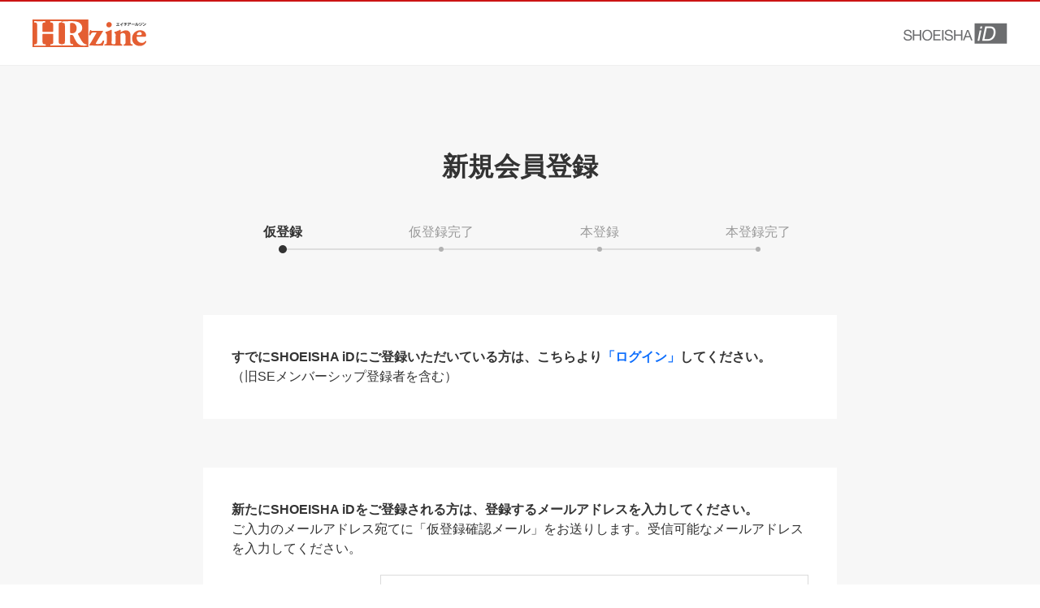

--- FILE ---
content_type: text/html; charset=utf-8
request_url: https://www.google.com/recaptcha/api2/anchor?ar=1&k=6LcZhLEUAAAAAGPvZ2VA118rXchHEHpsHPMxmPn2&co=aHR0cHM6Ly9zaG9laXNoYS5qcDo0NDM.&hl=en&v=N67nZn4AqZkNcbeMu4prBgzg&size=normal&anchor-ms=20000&execute-ms=30000&cb=26zfydrkkf2z
body_size: 49493
content:
<!DOCTYPE HTML><html dir="ltr" lang="en"><head><meta http-equiv="Content-Type" content="text/html; charset=UTF-8">
<meta http-equiv="X-UA-Compatible" content="IE=edge">
<title>reCAPTCHA</title>
<style type="text/css">
/* cyrillic-ext */
@font-face {
  font-family: 'Roboto';
  font-style: normal;
  font-weight: 400;
  font-stretch: 100%;
  src: url(//fonts.gstatic.com/s/roboto/v48/KFO7CnqEu92Fr1ME7kSn66aGLdTylUAMa3GUBHMdazTgWw.woff2) format('woff2');
  unicode-range: U+0460-052F, U+1C80-1C8A, U+20B4, U+2DE0-2DFF, U+A640-A69F, U+FE2E-FE2F;
}
/* cyrillic */
@font-face {
  font-family: 'Roboto';
  font-style: normal;
  font-weight: 400;
  font-stretch: 100%;
  src: url(//fonts.gstatic.com/s/roboto/v48/KFO7CnqEu92Fr1ME7kSn66aGLdTylUAMa3iUBHMdazTgWw.woff2) format('woff2');
  unicode-range: U+0301, U+0400-045F, U+0490-0491, U+04B0-04B1, U+2116;
}
/* greek-ext */
@font-face {
  font-family: 'Roboto';
  font-style: normal;
  font-weight: 400;
  font-stretch: 100%;
  src: url(//fonts.gstatic.com/s/roboto/v48/KFO7CnqEu92Fr1ME7kSn66aGLdTylUAMa3CUBHMdazTgWw.woff2) format('woff2');
  unicode-range: U+1F00-1FFF;
}
/* greek */
@font-face {
  font-family: 'Roboto';
  font-style: normal;
  font-weight: 400;
  font-stretch: 100%;
  src: url(//fonts.gstatic.com/s/roboto/v48/KFO7CnqEu92Fr1ME7kSn66aGLdTylUAMa3-UBHMdazTgWw.woff2) format('woff2');
  unicode-range: U+0370-0377, U+037A-037F, U+0384-038A, U+038C, U+038E-03A1, U+03A3-03FF;
}
/* math */
@font-face {
  font-family: 'Roboto';
  font-style: normal;
  font-weight: 400;
  font-stretch: 100%;
  src: url(//fonts.gstatic.com/s/roboto/v48/KFO7CnqEu92Fr1ME7kSn66aGLdTylUAMawCUBHMdazTgWw.woff2) format('woff2');
  unicode-range: U+0302-0303, U+0305, U+0307-0308, U+0310, U+0312, U+0315, U+031A, U+0326-0327, U+032C, U+032F-0330, U+0332-0333, U+0338, U+033A, U+0346, U+034D, U+0391-03A1, U+03A3-03A9, U+03B1-03C9, U+03D1, U+03D5-03D6, U+03F0-03F1, U+03F4-03F5, U+2016-2017, U+2034-2038, U+203C, U+2040, U+2043, U+2047, U+2050, U+2057, U+205F, U+2070-2071, U+2074-208E, U+2090-209C, U+20D0-20DC, U+20E1, U+20E5-20EF, U+2100-2112, U+2114-2115, U+2117-2121, U+2123-214F, U+2190, U+2192, U+2194-21AE, U+21B0-21E5, U+21F1-21F2, U+21F4-2211, U+2213-2214, U+2216-22FF, U+2308-230B, U+2310, U+2319, U+231C-2321, U+2336-237A, U+237C, U+2395, U+239B-23B7, U+23D0, U+23DC-23E1, U+2474-2475, U+25AF, U+25B3, U+25B7, U+25BD, U+25C1, U+25CA, U+25CC, U+25FB, U+266D-266F, U+27C0-27FF, U+2900-2AFF, U+2B0E-2B11, U+2B30-2B4C, U+2BFE, U+3030, U+FF5B, U+FF5D, U+1D400-1D7FF, U+1EE00-1EEFF;
}
/* symbols */
@font-face {
  font-family: 'Roboto';
  font-style: normal;
  font-weight: 400;
  font-stretch: 100%;
  src: url(//fonts.gstatic.com/s/roboto/v48/KFO7CnqEu92Fr1ME7kSn66aGLdTylUAMaxKUBHMdazTgWw.woff2) format('woff2');
  unicode-range: U+0001-000C, U+000E-001F, U+007F-009F, U+20DD-20E0, U+20E2-20E4, U+2150-218F, U+2190, U+2192, U+2194-2199, U+21AF, U+21E6-21F0, U+21F3, U+2218-2219, U+2299, U+22C4-22C6, U+2300-243F, U+2440-244A, U+2460-24FF, U+25A0-27BF, U+2800-28FF, U+2921-2922, U+2981, U+29BF, U+29EB, U+2B00-2BFF, U+4DC0-4DFF, U+FFF9-FFFB, U+10140-1018E, U+10190-1019C, U+101A0, U+101D0-101FD, U+102E0-102FB, U+10E60-10E7E, U+1D2C0-1D2D3, U+1D2E0-1D37F, U+1F000-1F0FF, U+1F100-1F1AD, U+1F1E6-1F1FF, U+1F30D-1F30F, U+1F315, U+1F31C, U+1F31E, U+1F320-1F32C, U+1F336, U+1F378, U+1F37D, U+1F382, U+1F393-1F39F, U+1F3A7-1F3A8, U+1F3AC-1F3AF, U+1F3C2, U+1F3C4-1F3C6, U+1F3CA-1F3CE, U+1F3D4-1F3E0, U+1F3ED, U+1F3F1-1F3F3, U+1F3F5-1F3F7, U+1F408, U+1F415, U+1F41F, U+1F426, U+1F43F, U+1F441-1F442, U+1F444, U+1F446-1F449, U+1F44C-1F44E, U+1F453, U+1F46A, U+1F47D, U+1F4A3, U+1F4B0, U+1F4B3, U+1F4B9, U+1F4BB, U+1F4BF, U+1F4C8-1F4CB, U+1F4D6, U+1F4DA, U+1F4DF, U+1F4E3-1F4E6, U+1F4EA-1F4ED, U+1F4F7, U+1F4F9-1F4FB, U+1F4FD-1F4FE, U+1F503, U+1F507-1F50B, U+1F50D, U+1F512-1F513, U+1F53E-1F54A, U+1F54F-1F5FA, U+1F610, U+1F650-1F67F, U+1F687, U+1F68D, U+1F691, U+1F694, U+1F698, U+1F6AD, U+1F6B2, U+1F6B9-1F6BA, U+1F6BC, U+1F6C6-1F6CF, U+1F6D3-1F6D7, U+1F6E0-1F6EA, U+1F6F0-1F6F3, U+1F6F7-1F6FC, U+1F700-1F7FF, U+1F800-1F80B, U+1F810-1F847, U+1F850-1F859, U+1F860-1F887, U+1F890-1F8AD, U+1F8B0-1F8BB, U+1F8C0-1F8C1, U+1F900-1F90B, U+1F93B, U+1F946, U+1F984, U+1F996, U+1F9E9, U+1FA00-1FA6F, U+1FA70-1FA7C, U+1FA80-1FA89, U+1FA8F-1FAC6, U+1FACE-1FADC, U+1FADF-1FAE9, U+1FAF0-1FAF8, U+1FB00-1FBFF;
}
/* vietnamese */
@font-face {
  font-family: 'Roboto';
  font-style: normal;
  font-weight: 400;
  font-stretch: 100%;
  src: url(//fonts.gstatic.com/s/roboto/v48/KFO7CnqEu92Fr1ME7kSn66aGLdTylUAMa3OUBHMdazTgWw.woff2) format('woff2');
  unicode-range: U+0102-0103, U+0110-0111, U+0128-0129, U+0168-0169, U+01A0-01A1, U+01AF-01B0, U+0300-0301, U+0303-0304, U+0308-0309, U+0323, U+0329, U+1EA0-1EF9, U+20AB;
}
/* latin-ext */
@font-face {
  font-family: 'Roboto';
  font-style: normal;
  font-weight: 400;
  font-stretch: 100%;
  src: url(//fonts.gstatic.com/s/roboto/v48/KFO7CnqEu92Fr1ME7kSn66aGLdTylUAMa3KUBHMdazTgWw.woff2) format('woff2');
  unicode-range: U+0100-02BA, U+02BD-02C5, U+02C7-02CC, U+02CE-02D7, U+02DD-02FF, U+0304, U+0308, U+0329, U+1D00-1DBF, U+1E00-1E9F, U+1EF2-1EFF, U+2020, U+20A0-20AB, U+20AD-20C0, U+2113, U+2C60-2C7F, U+A720-A7FF;
}
/* latin */
@font-face {
  font-family: 'Roboto';
  font-style: normal;
  font-weight: 400;
  font-stretch: 100%;
  src: url(//fonts.gstatic.com/s/roboto/v48/KFO7CnqEu92Fr1ME7kSn66aGLdTylUAMa3yUBHMdazQ.woff2) format('woff2');
  unicode-range: U+0000-00FF, U+0131, U+0152-0153, U+02BB-02BC, U+02C6, U+02DA, U+02DC, U+0304, U+0308, U+0329, U+2000-206F, U+20AC, U+2122, U+2191, U+2193, U+2212, U+2215, U+FEFF, U+FFFD;
}
/* cyrillic-ext */
@font-face {
  font-family: 'Roboto';
  font-style: normal;
  font-weight: 500;
  font-stretch: 100%;
  src: url(//fonts.gstatic.com/s/roboto/v48/KFO7CnqEu92Fr1ME7kSn66aGLdTylUAMa3GUBHMdazTgWw.woff2) format('woff2');
  unicode-range: U+0460-052F, U+1C80-1C8A, U+20B4, U+2DE0-2DFF, U+A640-A69F, U+FE2E-FE2F;
}
/* cyrillic */
@font-face {
  font-family: 'Roboto';
  font-style: normal;
  font-weight: 500;
  font-stretch: 100%;
  src: url(//fonts.gstatic.com/s/roboto/v48/KFO7CnqEu92Fr1ME7kSn66aGLdTylUAMa3iUBHMdazTgWw.woff2) format('woff2');
  unicode-range: U+0301, U+0400-045F, U+0490-0491, U+04B0-04B1, U+2116;
}
/* greek-ext */
@font-face {
  font-family: 'Roboto';
  font-style: normal;
  font-weight: 500;
  font-stretch: 100%;
  src: url(//fonts.gstatic.com/s/roboto/v48/KFO7CnqEu92Fr1ME7kSn66aGLdTylUAMa3CUBHMdazTgWw.woff2) format('woff2');
  unicode-range: U+1F00-1FFF;
}
/* greek */
@font-face {
  font-family: 'Roboto';
  font-style: normal;
  font-weight: 500;
  font-stretch: 100%;
  src: url(//fonts.gstatic.com/s/roboto/v48/KFO7CnqEu92Fr1ME7kSn66aGLdTylUAMa3-UBHMdazTgWw.woff2) format('woff2');
  unicode-range: U+0370-0377, U+037A-037F, U+0384-038A, U+038C, U+038E-03A1, U+03A3-03FF;
}
/* math */
@font-face {
  font-family: 'Roboto';
  font-style: normal;
  font-weight: 500;
  font-stretch: 100%;
  src: url(//fonts.gstatic.com/s/roboto/v48/KFO7CnqEu92Fr1ME7kSn66aGLdTylUAMawCUBHMdazTgWw.woff2) format('woff2');
  unicode-range: U+0302-0303, U+0305, U+0307-0308, U+0310, U+0312, U+0315, U+031A, U+0326-0327, U+032C, U+032F-0330, U+0332-0333, U+0338, U+033A, U+0346, U+034D, U+0391-03A1, U+03A3-03A9, U+03B1-03C9, U+03D1, U+03D5-03D6, U+03F0-03F1, U+03F4-03F5, U+2016-2017, U+2034-2038, U+203C, U+2040, U+2043, U+2047, U+2050, U+2057, U+205F, U+2070-2071, U+2074-208E, U+2090-209C, U+20D0-20DC, U+20E1, U+20E5-20EF, U+2100-2112, U+2114-2115, U+2117-2121, U+2123-214F, U+2190, U+2192, U+2194-21AE, U+21B0-21E5, U+21F1-21F2, U+21F4-2211, U+2213-2214, U+2216-22FF, U+2308-230B, U+2310, U+2319, U+231C-2321, U+2336-237A, U+237C, U+2395, U+239B-23B7, U+23D0, U+23DC-23E1, U+2474-2475, U+25AF, U+25B3, U+25B7, U+25BD, U+25C1, U+25CA, U+25CC, U+25FB, U+266D-266F, U+27C0-27FF, U+2900-2AFF, U+2B0E-2B11, U+2B30-2B4C, U+2BFE, U+3030, U+FF5B, U+FF5D, U+1D400-1D7FF, U+1EE00-1EEFF;
}
/* symbols */
@font-face {
  font-family: 'Roboto';
  font-style: normal;
  font-weight: 500;
  font-stretch: 100%;
  src: url(//fonts.gstatic.com/s/roboto/v48/KFO7CnqEu92Fr1ME7kSn66aGLdTylUAMaxKUBHMdazTgWw.woff2) format('woff2');
  unicode-range: U+0001-000C, U+000E-001F, U+007F-009F, U+20DD-20E0, U+20E2-20E4, U+2150-218F, U+2190, U+2192, U+2194-2199, U+21AF, U+21E6-21F0, U+21F3, U+2218-2219, U+2299, U+22C4-22C6, U+2300-243F, U+2440-244A, U+2460-24FF, U+25A0-27BF, U+2800-28FF, U+2921-2922, U+2981, U+29BF, U+29EB, U+2B00-2BFF, U+4DC0-4DFF, U+FFF9-FFFB, U+10140-1018E, U+10190-1019C, U+101A0, U+101D0-101FD, U+102E0-102FB, U+10E60-10E7E, U+1D2C0-1D2D3, U+1D2E0-1D37F, U+1F000-1F0FF, U+1F100-1F1AD, U+1F1E6-1F1FF, U+1F30D-1F30F, U+1F315, U+1F31C, U+1F31E, U+1F320-1F32C, U+1F336, U+1F378, U+1F37D, U+1F382, U+1F393-1F39F, U+1F3A7-1F3A8, U+1F3AC-1F3AF, U+1F3C2, U+1F3C4-1F3C6, U+1F3CA-1F3CE, U+1F3D4-1F3E0, U+1F3ED, U+1F3F1-1F3F3, U+1F3F5-1F3F7, U+1F408, U+1F415, U+1F41F, U+1F426, U+1F43F, U+1F441-1F442, U+1F444, U+1F446-1F449, U+1F44C-1F44E, U+1F453, U+1F46A, U+1F47D, U+1F4A3, U+1F4B0, U+1F4B3, U+1F4B9, U+1F4BB, U+1F4BF, U+1F4C8-1F4CB, U+1F4D6, U+1F4DA, U+1F4DF, U+1F4E3-1F4E6, U+1F4EA-1F4ED, U+1F4F7, U+1F4F9-1F4FB, U+1F4FD-1F4FE, U+1F503, U+1F507-1F50B, U+1F50D, U+1F512-1F513, U+1F53E-1F54A, U+1F54F-1F5FA, U+1F610, U+1F650-1F67F, U+1F687, U+1F68D, U+1F691, U+1F694, U+1F698, U+1F6AD, U+1F6B2, U+1F6B9-1F6BA, U+1F6BC, U+1F6C6-1F6CF, U+1F6D3-1F6D7, U+1F6E0-1F6EA, U+1F6F0-1F6F3, U+1F6F7-1F6FC, U+1F700-1F7FF, U+1F800-1F80B, U+1F810-1F847, U+1F850-1F859, U+1F860-1F887, U+1F890-1F8AD, U+1F8B0-1F8BB, U+1F8C0-1F8C1, U+1F900-1F90B, U+1F93B, U+1F946, U+1F984, U+1F996, U+1F9E9, U+1FA00-1FA6F, U+1FA70-1FA7C, U+1FA80-1FA89, U+1FA8F-1FAC6, U+1FACE-1FADC, U+1FADF-1FAE9, U+1FAF0-1FAF8, U+1FB00-1FBFF;
}
/* vietnamese */
@font-face {
  font-family: 'Roboto';
  font-style: normal;
  font-weight: 500;
  font-stretch: 100%;
  src: url(//fonts.gstatic.com/s/roboto/v48/KFO7CnqEu92Fr1ME7kSn66aGLdTylUAMa3OUBHMdazTgWw.woff2) format('woff2');
  unicode-range: U+0102-0103, U+0110-0111, U+0128-0129, U+0168-0169, U+01A0-01A1, U+01AF-01B0, U+0300-0301, U+0303-0304, U+0308-0309, U+0323, U+0329, U+1EA0-1EF9, U+20AB;
}
/* latin-ext */
@font-face {
  font-family: 'Roboto';
  font-style: normal;
  font-weight: 500;
  font-stretch: 100%;
  src: url(//fonts.gstatic.com/s/roboto/v48/KFO7CnqEu92Fr1ME7kSn66aGLdTylUAMa3KUBHMdazTgWw.woff2) format('woff2');
  unicode-range: U+0100-02BA, U+02BD-02C5, U+02C7-02CC, U+02CE-02D7, U+02DD-02FF, U+0304, U+0308, U+0329, U+1D00-1DBF, U+1E00-1E9F, U+1EF2-1EFF, U+2020, U+20A0-20AB, U+20AD-20C0, U+2113, U+2C60-2C7F, U+A720-A7FF;
}
/* latin */
@font-face {
  font-family: 'Roboto';
  font-style: normal;
  font-weight: 500;
  font-stretch: 100%;
  src: url(//fonts.gstatic.com/s/roboto/v48/KFO7CnqEu92Fr1ME7kSn66aGLdTylUAMa3yUBHMdazQ.woff2) format('woff2');
  unicode-range: U+0000-00FF, U+0131, U+0152-0153, U+02BB-02BC, U+02C6, U+02DA, U+02DC, U+0304, U+0308, U+0329, U+2000-206F, U+20AC, U+2122, U+2191, U+2193, U+2212, U+2215, U+FEFF, U+FFFD;
}
/* cyrillic-ext */
@font-face {
  font-family: 'Roboto';
  font-style: normal;
  font-weight: 900;
  font-stretch: 100%;
  src: url(//fonts.gstatic.com/s/roboto/v48/KFO7CnqEu92Fr1ME7kSn66aGLdTylUAMa3GUBHMdazTgWw.woff2) format('woff2');
  unicode-range: U+0460-052F, U+1C80-1C8A, U+20B4, U+2DE0-2DFF, U+A640-A69F, U+FE2E-FE2F;
}
/* cyrillic */
@font-face {
  font-family: 'Roboto';
  font-style: normal;
  font-weight: 900;
  font-stretch: 100%;
  src: url(//fonts.gstatic.com/s/roboto/v48/KFO7CnqEu92Fr1ME7kSn66aGLdTylUAMa3iUBHMdazTgWw.woff2) format('woff2');
  unicode-range: U+0301, U+0400-045F, U+0490-0491, U+04B0-04B1, U+2116;
}
/* greek-ext */
@font-face {
  font-family: 'Roboto';
  font-style: normal;
  font-weight: 900;
  font-stretch: 100%;
  src: url(//fonts.gstatic.com/s/roboto/v48/KFO7CnqEu92Fr1ME7kSn66aGLdTylUAMa3CUBHMdazTgWw.woff2) format('woff2');
  unicode-range: U+1F00-1FFF;
}
/* greek */
@font-face {
  font-family: 'Roboto';
  font-style: normal;
  font-weight: 900;
  font-stretch: 100%;
  src: url(//fonts.gstatic.com/s/roboto/v48/KFO7CnqEu92Fr1ME7kSn66aGLdTylUAMa3-UBHMdazTgWw.woff2) format('woff2');
  unicode-range: U+0370-0377, U+037A-037F, U+0384-038A, U+038C, U+038E-03A1, U+03A3-03FF;
}
/* math */
@font-face {
  font-family: 'Roboto';
  font-style: normal;
  font-weight: 900;
  font-stretch: 100%;
  src: url(//fonts.gstatic.com/s/roboto/v48/KFO7CnqEu92Fr1ME7kSn66aGLdTylUAMawCUBHMdazTgWw.woff2) format('woff2');
  unicode-range: U+0302-0303, U+0305, U+0307-0308, U+0310, U+0312, U+0315, U+031A, U+0326-0327, U+032C, U+032F-0330, U+0332-0333, U+0338, U+033A, U+0346, U+034D, U+0391-03A1, U+03A3-03A9, U+03B1-03C9, U+03D1, U+03D5-03D6, U+03F0-03F1, U+03F4-03F5, U+2016-2017, U+2034-2038, U+203C, U+2040, U+2043, U+2047, U+2050, U+2057, U+205F, U+2070-2071, U+2074-208E, U+2090-209C, U+20D0-20DC, U+20E1, U+20E5-20EF, U+2100-2112, U+2114-2115, U+2117-2121, U+2123-214F, U+2190, U+2192, U+2194-21AE, U+21B0-21E5, U+21F1-21F2, U+21F4-2211, U+2213-2214, U+2216-22FF, U+2308-230B, U+2310, U+2319, U+231C-2321, U+2336-237A, U+237C, U+2395, U+239B-23B7, U+23D0, U+23DC-23E1, U+2474-2475, U+25AF, U+25B3, U+25B7, U+25BD, U+25C1, U+25CA, U+25CC, U+25FB, U+266D-266F, U+27C0-27FF, U+2900-2AFF, U+2B0E-2B11, U+2B30-2B4C, U+2BFE, U+3030, U+FF5B, U+FF5D, U+1D400-1D7FF, U+1EE00-1EEFF;
}
/* symbols */
@font-face {
  font-family: 'Roboto';
  font-style: normal;
  font-weight: 900;
  font-stretch: 100%;
  src: url(//fonts.gstatic.com/s/roboto/v48/KFO7CnqEu92Fr1ME7kSn66aGLdTylUAMaxKUBHMdazTgWw.woff2) format('woff2');
  unicode-range: U+0001-000C, U+000E-001F, U+007F-009F, U+20DD-20E0, U+20E2-20E4, U+2150-218F, U+2190, U+2192, U+2194-2199, U+21AF, U+21E6-21F0, U+21F3, U+2218-2219, U+2299, U+22C4-22C6, U+2300-243F, U+2440-244A, U+2460-24FF, U+25A0-27BF, U+2800-28FF, U+2921-2922, U+2981, U+29BF, U+29EB, U+2B00-2BFF, U+4DC0-4DFF, U+FFF9-FFFB, U+10140-1018E, U+10190-1019C, U+101A0, U+101D0-101FD, U+102E0-102FB, U+10E60-10E7E, U+1D2C0-1D2D3, U+1D2E0-1D37F, U+1F000-1F0FF, U+1F100-1F1AD, U+1F1E6-1F1FF, U+1F30D-1F30F, U+1F315, U+1F31C, U+1F31E, U+1F320-1F32C, U+1F336, U+1F378, U+1F37D, U+1F382, U+1F393-1F39F, U+1F3A7-1F3A8, U+1F3AC-1F3AF, U+1F3C2, U+1F3C4-1F3C6, U+1F3CA-1F3CE, U+1F3D4-1F3E0, U+1F3ED, U+1F3F1-1F3F3, U+1F3F5-1F3F7, U+1F408, U+1F415, U+1F41F, U+1F426, U+1F43F, U+1F441-1F442, U+1F444, U+1F446-1F449, U+1F44C-1F44E, U+1F453, U+1F46A, U+1F47D, U+1F4A3, U+1F4B0, U+1F4B3, U+1F4B9, U+1F4BB, U+1F4BF, U+1F4C8-1F4CB, U+1F4D6, U+1F4DA, U+1F4DF, U+1F4E3-1F4E6, U+1F4EA-1F4ED, U+1F4F7, U+1F4F9-1F4FB, U+1F4FD-1F4FE, U+1F503, U+1F507-1F50B, U+1F50D, U+1F512-1F513, U+1F53E-1F54A, U+1F54F-1F5FA, U+1F610, U+1F650-1F67F, U+1F687, U+1F68D, U+1F691, U+1F694, U+1F698, U+1F6AD, U+1F6B2, U+1F6B9-1F6BA, U+1F6BC, U+1F6C6-1F6CF, U+1F6D3-1F6D7, U+1F6E0-1F6EA, U+1F6F0-1F6F3, U+1F6F7-1F6FC, U+1F700-1F7FF, U+1F800-1F80B, U+1F810-1F847, U+1F850-1F859, U+1F860-1F887, U+1F890-1F8AD, U+1F8B0-1F8BB, U+1F8C0-1F8C1, U+1F900-1F90B, U+1F93B, U+1F946, U+1F984, U+1F996, U+1F9E9, U+1FA00-1FA6F, U+1FA70-1FA7C, U+1FA80-1FA89, U+1FA8F-1FAC6, U+1FACE-1FADC, U+1FADF-1FAE9, U+1FAF0-1FAF8, U+1FB00-1FBFF;
}
/* vietnamese */
@font-face {
  font-family: 'Roboto';
  font-style: normal;
  font-weight: 900;
  font-stretch: 100%;
  src: url(//fonts.gstatic.com/s/roboto/v48/KFO7CnqEu92Fr1ME7kSn66aGLdTylUAMa3OUBHMdazTgWw.woff2) format('woff2');
  unicode-range: U+0102-0103, U+0110-0111, U+0128-0129, U+0168-0169, U+01A0-01A1, U+01AF-01B0, U+0300-0301, U+0303-0304, U+0308-0309, U+0323, U+0329, U+1EA0-1EF9, U+20AB;
}
/* latin-ext */
@font-face {
  font-family: 'Roboto';
  font-style: normal;
  font-weight: 900;
  font-stretch: 100%;
  src: url(//fonts.gstatic.com/s/roboto/v48/KFO7CnqEu92Fr1ME7kSn66aGLdTylUAMa3KUBHMdazTgWw.woff2) format('woff2');
  unicode-range: U+0100-02BA, U+02BD-02C5, U+02C7-02CC, U+02CE-02D7, U+02DD-02FF, U+0304, U+0308, U+0329, U+1D00-1DBF, U+1E00-1E9F, U+1EF2-1EFF, U+2020, U+20A0-20AB, U+20AD-20C0, U+2113, U+2C60-2C7F, U+A720-A7FF;
}
/* latin */
@font-face {
  font-family: 'Roboto';
  font-style: normal;
  font-weight: 900;
  font-stretch: 100%;
  src: url(//fonts.gstatic.com/s/roboto/v48/KFO7CnqEu92Fr1ME7kSn66aGLdTylUAMa3yUBHMdazQ.woff2) format('woff2');
  unicode-range: U+0000-00FF, U+0131, U+0152-0153, U+02BB-02BC, U+02C6, U+02DA, U+02DC, U+0304, U+0308, U+0329, U+2000-206F, U+20AC, U+2122, U+2191, U+2193, U+2212, U+2215, U+FEFF, U+FFFD;
}

</style>
<link rel="stylesheet" type="text/css" href="https://www.gstatic.com/recaptcha/releases/N67nZn4AqZkNcbeMu4prBgzg/styles__ltr.css">
<script nonce="_kxHKoBJlNUC2ANvQbi2cw" type="text/javascript">window['__recaptcha_api'] = 'https://www.google.com/recaptcha/api2/';</script>
<script type="text/javascript" src="https://www.gstatic.com/recaptcha/releases/N67nZn4AqZkNcbeMu4prBgzg/recaptcha__en.js" nonce="_kxHKoBJlNUC2ANvQbi2cw">
      
    </script></head>
<body><div id="rc-anchor-alert" class="rc-anchor-alert"></div>
<input type="hidden" id="recaptcha-token" value="[base64]">
<script type="text/javascript" nonce="_kxHKoBJlNUC2ANvQbi2cw">
      recaptcha.anchor.Main.init("[\x22ainput\x22,[\x22bgdata\x22,\x22\x22,\[base64]/[base64]/[base64]/[base64]/[base64]/[base64]/KGcoTywyNTMsTy5PKSxVRyhPLEMpKTpnKE8sMjUzLEMpLE8pKSxsKSksTykpfSxieT1mdW5jdGlvbihDLE8sdSxsKXtmb3IobD0odT1SKEMpLDApO08+MDtPLS0pbD1sPDw4fFooQyk7ZyhDLHUsbCl9LFVHPWZ1bmN0aW9uKEMsTyl7Qy5pLmxlbmd0aD4xMDQ/[base64]/[base64]/[base64]/[base64]/[base64]/[base64]/[base64]\\u003d\x22,\[base64]\\u003d\x22,\[base64]/[base64]/CtABtMzTCv8OJwovDjcOfwoBqaMO6IELCr3fDsU5NwopldcOsXhxGw6gIwpHDpMOiwohsTVEyw5EMXXDDoMKgRz81Zkltc0h9Rw9NwqF6wq/ChhY9w4Mmw58UwpM6w6Yfw6YQwr86w6TDrhTClRFyw6rDinJbExArTGQzwpRZL0ctf3fCjMOsw7HDkWjDt1jDkD7ChHkoB1hxZcOEwqHDriBMacOCw6NVwprDmsODw7hkwq5cFcOqR8KqKwvCr8KGw5d8A8KUw5BAwqbCnibDlsOePxjChn42bS/CsMO6bMKEw60Pw5bDg8ONw5HCl8KVN8OZwpByw4rCpDnCmMOKwpPDmMK5wrxzwqx5d21BwosrNsOmNsOFwrs9w6nClcOKw6wEASvCj8Onw6HCtA7DicKdB8Obw4/Dp8Ouw4TDosK5w67DjhILO0kcK8OvYRXDjjDCnmEaQlA1eMOCw5XDm8KDY8K+w5UhE8KVIMKJwqAjwrUlfMKBw4s0wp7CrGQ8QXM4wq/CrXzDhsK6JXjCrMKuwqE5wq7CqR/DjToVw5IHDsKvwqQvwrACMGHCrsKVw60nwonDiDnCilRIBlHDlsOMNwoSwpc6wqFIRSTDjirDtMKJw64Hw6fDn0wew5E2wox5KGfCj8KnwrQYwokzwrBKw59zw5J+wrspVh81worCnR3DucKOwqLDvkcGHcK2w5rDoMK6L1o0EyzChsK/[base64]/DsRhqL37CnW/[base64]/CMOtH8OQw5Qaw6PDpX7DrTIlw7TCscOxw6MycsOmEw8YCMOiPgTCuxTDuMOwUCQoJ8KLbTgDwqkVR0HDo3oOHFvCk8OpwoQlZWzCk2TCn0rDpww8w4Fxw7LDssK5wqrCt8KCw5bDuWzCr8KZDE/CosO/GsO9wr8TI8K8XsOsw6cHw4QeAgrDoRvDjH4JTcKdKXjCvgjDjF8/X1ddw6IFw6Zkwr0Zw4PDuGfDiMKyw4w1UMK1KHnCjiEnwobDqMO4QEVTQsOUIcOqenDDqsKJHgduw5c5O8OTScKGEkpNHMOLw6nDinJfwrsXwpTCikDCuBHCkxY4TljCnsOhwozCg8K+bmvCsMOXQFM1WXILw73Cs8KEXcO+HQLCuMO2IyVHRyomw6cOLMKzwp/CnMObwpZmW8O4DmxLwrXCry0Ef8Kpw7TDnUwAY21Sw5vDvMKDG8Ozw5rDpBF7IsOFXA3CtkXCn18Ow6gMM8OqR8Oqw4XCojrDpnE6FsO7wohMYMO1w5jDlMOPw79Ndz5QwqTCrsKVUyx+FQ/CtShcXcOWXcOfP2NywrnDthPDj8O7a8OzQ8OkZ8O1EsOJGcOMwr1ZwopmIxrCkQoXLjrDoSXDvFIywo83FAtjQCBaNA/CtsKyasOMHMKUw53DujnCnCfDrcOfwrbDhmhBw7/[base64]/[base64]/w6JRwqTDqcOaw5sbWMKGwqjDvT4VSMK8KMODLz8Vw7B6ezHCn8KabcKRw7E/MMKSfEPDkxPCm8OnwojDgsOiw6Ikf8Oze8Kfw5fDh8K5w717w4bCuBbCt8O8w7wHZB5lMT4Jwq3Cq8KnZ8OqXMKoNxzCmjnDrMKmw54WwokgA8OvSTNJw6fDjsKNQncAUSzCkMORMFzDnAptVcOnAMKhZws/wqrDj8OPwrnDiBwuecKjw6/CrsKQw6sMw6lmw4dUwqXDkcOoZMOjfsOFw7kWwqYQU8KyNUYGw5HCqRcDw7zDrxQswrLCmkzCogohw6DDscKiwppPEXDDosOAwr9aEsOGWsKkw64INsOedmI/aW/DicKqWcOCGMO1NRF7X8OmLMK4eksiEAvDqcOmw7RFQMObYgsSNE5rw77CocOLV3nDtQXDngPDvHTCkMKBwoptLcOxw4/ClRPDgMOpb1rCoEo4bVZGR8KqdsOjYzrDpwkCw7sbKRfDpMK0wojCgsOhJzIXw5jDv299TDbCv8KfwrHCrMOdwprDu8KJwrvDscOfwoB2Q03CqMOTF2U+AcO6w7Ndw5PDgcOHwqHDlVDDvMO/[base64]/DkcKrw5fCjMOIFMO2wozDlMK3wq1JYMKqWGpowonCtcOmwq7CglMEGjUHM8KwY07CksKVBg/DtcKtwr7DtMKhwpvCtMOfV8KtwqTDusOnMsKGQsKvwpxSNVfCpnhvQcKOw5vDoMK2d8OFc8O6w44iLF3CvDDDshRBBitfbzhdP0Aswokkw5Uywo3CssKhIcKBw57Dkk5MOik+VsKXcQLDrMKuw7PCpsK7fH/ClsOQF2PDssKqK1jDnyZGwqrCr3U+wrzDkxplODHDr8OlalIhaDBgwrfDqkYKJAk+woNhOsOCwrclf8K0w5Umw517WMKawqvCpn4TwoDCt1vCusOlLzrDsMO9JcO4HsKtw5vDgsKgEjtXw7bDvxpWJsKlwr4VSB/DkBwjw65XeUBww7vCpUkLwq/Dp8Oid8KswqzCpBrDpF4Nw7LDjC5cYzYZNUTDkBpTEMOcWCvCisOkwpV0bywowpEjwqdEGETDt8KvQlwXEVUfw5bCscKtN3fDs0PDsjg4UsOUfsKLwrUIwrvCosOlw5HCtMObw6USQsKRwpFiacKYw4XCkx/CqMKLwoDDgXZEwrzCq3bCmxLCmcOqYS/DgWhgw4vDmxAew4vCo8Oww6bDk2rCvcOSw6cDw4fCgVjCi8KDATsHw4rDiDTDg8KoXsKNYMK3FhHCtg9eTsKJUsONOBHDuMOmw4xoIlLDo0IkZcK/w6rDmMK3EcOlNcOIasKzwq/Cg3DDvg/Dm8KIK8Khwq4owrXDpzxeVF/Dpx3CnlFSVFZlwo/DvAHCksOeFGTCmMOhcMOGYcO9UTjDlMKswrbCqsKzAWTCmj/DsW4WwpzCpcKmw7TCocKVw7hZaADCjMKcwrdCOcOVw4TCkQ3DvMK7wrfDjkxDdMOWwpNgVcKmwojCgEN3DErCp0Y4w5nDusK8w7o6cm7Cug5Ew7nCkTclDF/DtElKT8OKwoV1DcKcQy1vwpHClsKPw7nDjsOqw6PCu2rDu8Okwp7CqWTDp8ORw63CuMK7w49CEibCm8KIw5XDpsKafw0MWnXDs8O9wokBU8K6IsO2w5AQJMKGw4VEw4XClcOxw5PCnMK+wrXCoiDDrz/Ct03DosOnUsKOdcOyX8ObwqzDsMOjBVDCrmVJwrM3wpwCwqnCpMKXwrtEwqXCr3AQc3siwrYdw6fDmj7ClWBWwpDCuCdSJV/DkG1ewovCmivDl8OFeGF8McOQw4PCg8K/w7QmCsKkw6vDj2nCrCTDqgIyw7hyS3Eqw5hLwpgFw4JwJcK+cxzDgsOeQxTDnWzCsR/DocK5SxUFw7nCm8OtUTrDg8KZe8KQwr80IsOyw4sMbV1TWCsCwqPCtcOJUMK9w7TDscO+f8Obw4IQNcOVKH3CpGvDsDPDn8K1wrzCnyIiwqd/[base64]/[base64]/[base64]/CmznCiw8tw6h4d8OKSHUswoUIZjzDn8Knw6Fbwo8UOHDDp3ppwpMxwpPDqVLDpMOsw7p/NALDgyHCuMKEKMKqw6UmwrgnZMOdwqTDlQ3CuTrDicKLf8OEWSnDngEHfcOXHy5DwpnCmsK7CyzDq8KrwodZfy3Ds8Krw73DhsO4wpkMEk3CmlfCusK2MBVVD8O7P8Ohw5PCtMKQCFdnwqEGw5DCisOveMKuQMKBwqwmWifDhWZFNsOqwpJxw43Dm8KwRMKewoLCsX5/QTnDicKfw4jDqibCn8O0OMO2D8OxHi7DksO/w53DtMOSw4bCs8KFcQ7CsihEwql3T8KnB8OMcinCuHEoZRQmwqLCt3JdTDw8I8OzOcK7wrcZwr1sYsKfEzDDnxnDscKdQRHCgTtPIsKuwpXCg3fDi8Khw4tHWj/[base64]/A2zCtmvDgMO/[base64]/[base64]/fHbCmMKDwrbCp1rCksO/w6jDvSFBHsOiw7nDkgvCi2HChMKrUlbDqQfDjMOmQXfCuHs6RcKUwqTCmw8WVEnDsMK6w7IrDU4Iw5nDqT/DpkVzAHVYw4HCpSklWUx+MQvCpW9Tw5vDukHCkSjDvsKlwobDg1YKwq9PasOIw47DpcK+wovDsW0ww5wCw7/Dh8K4H0oJwqzDgcO6wo/[base64]/YsKYeljDvcKWQUdLw7p7V3fClcKOw77DqsKPw7QGX8O7Nj0awrpTwqR6woXDv0g+G8OGw77DgsOXw7jCo8KdwrHDgSIsw7/[base64]/DphV/[base64]/w6bDvMKUwoDDgsOTwr/DpcKFwofCkFLDsDTCtsKYw55oIMO2wp8rNyXDkSMrAznDhsOqacKSdsOpw73DrDBDWsK2LWrDtMKXXMO4w7NIwoJgw7ZyP8KYwp1gd8OAYA1iwptow5HDghfDvlgGD37Di2TDtABCw6gNwpfCjngawq7DhsKmwqR/[base64]/[base64]/DnlvCnEk/TTDDlQoORxEDw58Hw7k5TQ/Dj8Ozw7rDlsOiFVVQw51dHMKEw5wTwr9wd8K7w77CqlY0wodvwpjDujRLw5NxwpXDiTDDjknCmsOdw6jDmsK3c8Owwo/DsV8iw7McwqV/wrVvOMOaw4ZgIE9uI1bDlHvCmcKfw6HCiDLDvcKUXATDuMKmw7jCqsOlw5rCosKzw7E8wo46wo9MRxBcw5w5wrQXwqHDtwHCpGJqCylxw57DuAhywqzDjsOOw5TDnSEFL8Klw6kGw6vCvsOeWcOHZCbCrWfCo1DClmIwwodbw6HCqTpvPMOaTcO/LcK+w5lWOUN/MAHDlsO8aWQJwq3CgF3CpDvDisOIZ8ODw7gywqJhwqskw5LCoXzChTxvZRsXdXjCnh7DoRTDpiVEG8OTwqRfw6DDj3rCpcKpwrXDscKWckjDpsKpwqY8wozCpcOnwqkHV8KaW8OQwo7CgsOowohJw4UdYsKbwqTCg8OALMK+w7M0NcK/wo9BRDjDqALDqsOIb8KqZ8OQwq/[base64]/GwEXRBDDmMK9w6zCkHLCiMKCw6Auw4QBwpA7LsOUwrp8w4AdwrjDn39EPMKkw6sAwoh4wrfCtX8CHFDCjsOYRgUuw5TCn8O2woTCpXDDscOCDWMANkYvwr8Swr3DpQjCl0hiwq5kSHHChsKUYsOpfcO5wprDgsK/wrvCthLDsVsRw7rDpMKXwoRZeMKFG0bCtcKmZ1/DuBNDw7dTwpwNBhXCm2R9w73Cg8KVwq8zw6QJwqXCsmZeRsKawoU5woVaw7QDeDDCgW7Dnw97w5PClsKHw5/CokQswpFdNBjDrk/DhcKXXMOEwpPDmgHCtsOkwpUewrcPwogxXnvCiG4HcMO9wqAEbm/DtsKrwotmwq4fE8K0RMK4PQ1twrdPw7hEw4Qiw71nw6VlwofDi8KKLcOIX8Olwo1iZ8KeWcK9wpZGwqbCnMOWw6nDkH/[base64]/Clk/DucKPw6fDugPCiUbCjsKLw4XDjcOFYcORBMOBwqVoEMOOwqsyw4LCl8KjSMOjwo7DoWlRwofCsg8vwpsowpbCojVww5HDtcOOw6AGHsKdWcOEdRrCgTVTZkAqFcO3YMKdw5s+LwvDqRzCkWnDm8O1wrvDiyYowp/DuFnCuALCkcKRNMOlf8KcwovDo8O/[base64]/MMO3w5rDrz3Cg3/Dj15kwrwywrbDpWcgYRBnDMO1WgJFw47Cp3XCisKAw5l8wqjCg8Kkw6/CjMKzw7omwovChGBcw4vCrcKjw67DusOaw6vDrB4rwottw6zDoMOUwpPDv23CucOyw5JOPwwdOFjDiFVNXk7DlEbCs1dcMcK/w7DDt0bCuQJmBMKewoNUSsKgQVvCmMK+w7hWFcObeRbDsMKjw7rDscKNwo7DjDzCmmgwciMRwqPDu8OIHMK8R25/M8Oiw6lww4XCqMOawqbDs8K6wqnDqsKIEHXCqnQmw65lw7TDmcKcYDnCrQ18wqsPw6rDisOAwpDCrUEgwoXCpRcnwqxWL0LDksKPw4nCkMOYLH1WWURuwq3DhsOEaFLDmzNLw6rCuUxpwrDDusO/[base64]/wpwewp4rw6YDJcOUw7PCt8OZNcOwQ29gw7rCoMK3w7PDlFjDii7Dl8KFU8O0D3QIw6LCr8KUwpQMCXEmwqDDpQ7CscO2acO8wrxkG0/DsRrChz9LwoB6XxlHwrQOwr3Dg8OfQGzCjXDDvsOyShjDnwTDp8Opw64lwp/Do8K3G2bDk2MPHBzCtcO5wpXDqcO5wp19csK5Y8OMwr87JRgLIsKVwpxyw7x1D1ISPBgvLMOQw78QUzUsZSvCrsOYfcK5wqvDi0PDv8KaVTvCqTXCs3JcLMOew68Rw7/CvsKYwp5/w79Rw61sLU0XFkhVGmzCtsKhSMKRVy0gCcOHwq0gYcOewodhb8KjADoXwrJIE8KawpLCpcOrcSx6wpM6w5vCgg/DtsKTw4x8GjnCucKzw47CmixwLsKYwq/DkhLDkMKDw5YGw5B4Em3Ci8Ohw7rDlHjCpsK/VMOmEQcqwrfCqyI8aSUGwqhdw5HCksO0w5nDoMO9w6zCsEbClcK3w5Yaw4Emw6lHMMKTw7XChGzCuiPCkDAHLcK/[base64]/CoRh/KsKLw7zChsKlGk/DiMK4wpotwrrChcO9PMOUwrvCicKXwqLCisO1w7LCjcO/WcOuw7nDgFRGNxLCvsOiw7nCscO1MXxmKMKfIh9Iwpl+wrnCicOOwo/DsE7Cj19Qw5JXB8OJesOQVsOYwpQ6w7PDl1kcw590w67Dp8K5w4syw6x/[base64]/DrsKhRcOhX8KDaFHCmg5JL0U/w7taw7EFL2l9MncFwrjCssOtccKTw7rDjsO+LcKZwp7Ckm9ccMKNw6dWwqtzdi7CjXzCjMK/wofCjcKvwpXDlXh6w73Dl01dw6c5e0VmccKnacKBNcOpwpjDusKawr/Cj8KrJGoxw61rIsODwojCjVkXacONW8OSUcOawoXCjsOmw53DtWYSZ8KaNsK5YHkWw6PCg8OJLcKATMKzfHc2wrbCqCAFDSQRwobCuzzDp8O/w47DunzCksKSJHzCisOyEcO5woHCjU9Fb8KwK8OTWsO7DcODw5rCglHCtMKoU3xKwpQpB8OSN1UCGcK3LsOTw5LDi8KAw4/CtsOCAcKwXTJvwrvClcKrw6Y/wrjDtWjCqMOBwoPCtwrDiDbDog91w53DqxZ/w5XDsk/DqzdVw7TDsTbCmsO+bXPCu8O5wpFTfcKZOkAFQcODw5Rawo7DnMKVwp/DkjQZV8Knw7TDu8KNw78mw6UXB8Ktd0fCvF/DnsKHw4zCgsKUwrZzwoLDjEnCvh/CuMKow71fZGwbV33DlS3CtQPChMO6wpnDg8OAXcOmVMOtw4oPEcONw5NDw5d9w4Nlw6N+eMO2wp/DlGLCuMKhYjQqKcKVw5HDihRQwpkzb8KmNMOSVRbCt3tKIW3CtW5gw5ccSsKwCcOTw5vDtm/CvifDusK8f8OIwq/Co3nCnlLCrxDCnjVKPcK5wq7CnTcvwq5CwqbCrQVHK1ofNiNQwqjDkznDtcOZezbCn8OKRV1WwrItw6lawoR5wr/DjkwIw5rDpiDCgcO9BnrCqARMwo/Cog4NAV/CvGYmaMOUTFjCmFcSw7vDqcKnwqY7NgXDlQVINsO/OMKswozCnA7Ct1jDhsOoQMKww7jCmsO/w71GGw/[base64]/QMK9Bx0Sw649AsKbUcKSQTxqYMK+w4HCq0nCmXFYw6QScMKNw7DCnMOEw5gSG8K2w7XCqwHDjG4TAFpCw7IkFWvDscO+w50VDShAW1sZwrVNw7ccKsKtHDNrwpkcw6BweR/[base64]/Cs0vDomrDv8OJw4oQd8KUISTDujTDosOqX8OVD2XDtX/DvV7DsR7DncODGTk2wpNfw4/CvsO6wrHDiz7Cr8OFw4jDkMOnVyTDpifDvcODfcKjV8OjBcKjQMKHwrHDlcOPw49bemLCsDrCusOyT8KJw7vCm8OwGwsvbMK/[base64]/[base64]/w4JBwrvDr8ObS8KPYMOUIEgfwqDDusKbw6bClMOtwpRsw6PCvsKkEh0ZacOFHcOIQHotwo3DsMOPBsORYRoQw6PChUvCnWQBBcKmWGoRwoLChMOYwrzDvwAow4ILwqTCr2LCrS3DssOHwqrCn14ecsOhw7/CtTjCnAYGw6J0wqbDtMO/Hw1Vw6w/wrXDisOmw5dvC07DlcKeCcOnDcOOUD86EDoIM8OSw684Cw7CksKtf8KZesKQwrnCg8Oww65zbMK3E8K8YGdURsO6V8KGJMO/[base64]/w60mbAjCmcKaw6fCgTXCqMKPB8OCwos0OMOHP03Dp8KEwp7DmFLDn2JOw4d9D1EaNVQ7w4FHwo/DqFAJBsK9w4cnLcK0wqvDlcOXwrLDi19Gwq57w4U2w51UUBLDnyM9IcKMwrbCm1HDgxY+FnPCjsOqSsOkw5vCnn3ChHNkw7o/wpnCjjnDlgvCsMOYMMOaw4luZFnDjsOOSMKFMcOVT8OCD8KoK8KTw4vCk3VOw5dNXkMKwo5xwqBBLB8aWcORB8Owwo/ChcKqFwnCghhUIzXDlCrDqU/[base64]/wq5WAXvCvcOAw7bDgcKPPx7ChWXDvmbCncK7wqYWQXXDucOqw5BbwpnDo3g6IsKBw5QaMzPDk2BmwpfCjMOdJ8KmFMKYw74zZsOCw5vDgcOUw5JpQMKRw6PCmyh+RsKLwpjCuk/CvMKsVXhpW8O7ccOiw79fKsKHwqgGc14cw58Dwoknw4HCoELDmMKIMC0DwoUbwq9Qwq03w5x2FcKBSsKmTMO/wo4Rw5Q+wq7CpGBvw5Nqw7bCqQPCmTYZZw5uw5xvO8KIwr3CmsOJwprDpMO+w4kHwoBww6Ivw5Y1w67ChlzCgMK2N8Kvek0+KMKowq5ZacOeADxJSsO8ZyTCoTICw7xjYMO9d1TCrzPDtcKyEMOgw7zDlnPDtDPCgC55NMO6w4/CjVp7RV3CmsKPJcKlw6RxwrpUw5fCp8KjP1cYC1pUNsKpWcOdIMKyScOyDh5hCR1twoYdYMKHYsKLMsOlwqbDn8O0w5MBwonCmioSw6g1w7vCk8KgQMKrN08awqTDogdGVV9HRiYIw4RMSMOrw5LDlRvDpVfCpm83MsOZA8K1w6fDjsKVARXDg8K+Q3/Ch8O/P8OLAgIUIcO2wqDDo8Kww77CjlzDrsKTNcKnw6rCtMKZZsKBI8KEw4B8N10+w6DCmw7CpcOkT2LDiFXDsUItw4bDth1MPcKfwrDCjT/[base64]/Uj5PITvDgjNawrDDv8Kow5pMan3DqBAjw5ovZMOvwobCnEIfw6tTBcONwoocwp0SVGdlw5gQfD8cUAPCoMOuwoNrw4XCgAd9FsKkOsOFwp96WS7CkDsMw4l1GsO2wrZuG17DrcO+wp47bnsIwrLCunQRCnApw6N7XMKJcsOXElp3QcOsBRzDgH/[base64]/CrsOawqHCgMOPTT7Dq8KpwrzCkilZw5pUwoDDljnDlWXDlsOww47Du1ANejFhw4pkfRnDgivDhTVzJFZgJsK0cMKFwpbCvH8ICBDCmMKaw5XDhTXCpsKWw77ClgZuw5hYPsOqLgYUTsOYbMOww4PCgBPCtHw4MS/Cs8OJGEN3aUF+w6HDpcOBHMOsw4Ubw6ctG3Y9VMObQsKDwrbDvsKYO8K2wr8Pwo3DnCbDvsKrw43DsV8Tw4Uww4rDkcKfEUQMH8OkAMKuYsOcwpdww7IsLXjDkXQjcMOxwoIwwpbDswDCjzfDmifClsOUwo/CkMOeZzw0aMOVw5fDrsOnw5fCiMOqKjzCrVbDg8OUZ8KNw4J3wpLCnMOAwptRw65UJCAJw6jCmsO1A8OSwp5BwoDDiF/CqwTCuMO4w4PDiMOyXMKkwpoawrfCmcO+wqMqwrnDmyzDrjzDmnAKwoTCgHPCvhZRTsKxYsO7w5xrw7/[base64]/DhAlFw7rCgFpEwp/CkgzCkT4UwrkDwovDnsO4wpHDiAYgcMO+bsKVdCt+XSDDpU7CisKtwrjDlzlxw5/CksOtXsKZFcKZBsKEwo3CjD3Dj8OYwphxw4dqwpfCtTzChT4wScOkw5LCl8KzwqYdTMOmwqDCksOKORLDrxvDkB/Dn1UsS0nDgcKZwpV+ClvDrF5dNUcBwq1qw7LCqRErVMOtw7laccK/fxs2w74sNcOJw60awqhJMH0cbcOzwqRxdUDDrMK3CcKVw74QJMOBwoECWnDDjnvCsyHDsU7Dv0dZw6AFWsONwr8Yw74oL2/CjsORTcKww4DDjUXDvAl+wrXDiGzDoXfDoMK/wrXCtjweIHXDjcO+w6Aiw5FjUcK+C0jDocKaw67DjTU0LE/CgcOOw7Z7P1zCj8OAw7p4w7bCv8KNZlwnGMKfw5t0w6/[base64]/wrbDhsKyw5zDucOew4BPKA3Dhn4hwrQGasOowrJpCsOgZmYLwr8/wpIpwqHDm1/DqjPDqGbCoHVHVS1zFcKQIBbCmcK6w7l0JsO4X8Ouwp7CqjnDh8KcSMOZw6U/wqBgNSkIw6BxwosOZ8Ouf8OrUEJmwoDDssOmwoHClMOMFMOxw7XDiMOUXcKRGEHDkCnDvj/Cj0HDnMOFwqzDpsO7w4jCoyJvGwwkfMKww4bDtQhIwqViYC7DnB7CpMOlwpfCg0HCiGTCuMOVw7fDmMKpw7nDswkcDsOOeMK+MibDtjrCv1HDhMOJGzLCkVEUwodLw6HDv8KUVUIDw7g+w6rDhVPDok3CpyPCosO1dTjCgVdvAnUhw6Z0w7/Dn8K0dgBwwp0hQ3d5OAhAQiPDmsKGwqHDh33DqkVRBRFBw7TDjGXDrVzCtMK6A3vDk8KqYTvChcKULGxfDixwF3VsI2nDvi9PwoBAwqEQC8OjQ8K/[base64]/Dh8KLw4XDnMKqwohuw5LChsOyUhAOwo7CjzvCjMKwwrwFK8KAworCrcKDBSXCtMKddVDDnCAZwr3CuzsIw7ATw4kKw45/[base64]/w5bCrsOvwr5ww4HCgcK8woLDmcKrGsOpw6otT3xNUsO6V3XCvWjCnxzClMK2XUx1w7hyw7YJw4DChCRYwrXCscKlwqd+KcOgwrHDoTUTwoFeZlrCkWovw5ZRCDF/[base64]/CvcOVTcOSCljDtj8Pw5/Crl7DlEYGw7FaQA4xbjJswoV7ZBErw7bDoQIPGsKDcMOkVh1BHADDicKNwr5Bwr3DiWA4wo/CiTJ5NMOFVcKgRnvCmlTDh8KZMcKEwrXDo8O3RcKMTsKzEzkCw7I2wpbCkzxpVcO7wrcVwobCmcOPNATDkMKXwqxVdyfCvwdtwoDDp3/DqMKqKsO/[base64]/[base64]/DisO8VsOhC8K5w4DDo8K+KApVwrfCrAFqw4taAsKgVsOqwq/Ct3nCl8OGacK8wqNqUwbDocOgw6V9w6c2w4vCsMO1EMKaQCp5QsKOw7XCmMOxwrdYVsOJw6fCicKHS0RLRcKow7g8wpx/[base64]/w43DtBNxw57ClTklTEQOD3nDk8KBKgt7VsKCYiwiwrRQCQ4YRk9dDmQ0w4/[base64]/DmljDiGdQwq3Dojoywo/CqDwFd8Oxwr1fw4LDrcOOw4PCisKiDcOswo3Dv0oBw4N4w7Z9JsKjDsKbw5oRf8OKwpgbw5AbTMOcwox8RSLDmMORwp0Ow5kkTsKaEsOXw7DCusOaRQ9bczzDsyDCgDXClsKTUMOhwp3CtcO/R1FaF0zCoTo1VBpEYsODw4wuwqtkeH09ZcOXwpEaBMKhwq9fHcOGw5oKwqrCiz3Cg1lYFcKxw5HCtsKAw6/[base64]/Cj8ObDsKSYcKkwrDCvizCiMKSbcKJI2B2w6XCs8OCwo0XRMKQwoTCmQjCjcKYH8KYw5l1w5PCi8OcwrnCuxISw5Y/w6/Dt8O4GcKrw7zCucKma8OeMz91w41vwqlzwrnDvivCqcO/CTM3w6bDmsKEciENwpHCs8OHw5xgwrfDnsOZwobDs2x+aXjCrxVKwpHDusOmORLCrcOeVsO3FsKlwrzDpUp5wpXCnE0xIGnDqMOCTEpKQQBbwo1/w51JCsKJbcOmdT8fEATDrsKTcxQqwq8qw6V3GsOiXkBuwqbDrThWw4TChn4ewpPCsMKMTi9RDHE6JF4AwobDlsK7wrB6wpnDv3PDq8K5EcKIMUjDscKEfcKtwp/[base64]/f3bDpsKZwobDkXMEH8KwFsKSw7U+w5ZMBsKWDmTDrQYqVcOUw7xPwpU4YnNhwp4RZ1jCrzHCh8Ktw5hKGcKhX2/DnsOGw5fClxTCscOAw7jCpsO6RcOnflLCpsK9w6TCoDQFQEPDmjPDpCXDssOlRldmAsKRY8Owayw6PhkSw5h9fDfDlGJSPV1AfMKMUT3DisOGwr3DqHcRCsO0FHnCvwrCg8OtL2VMw4E1NHHDqiQzw7DDtxXDjMKXBjrCpMOaw6Y/HsOpA8OZY2/DkjslwqzDvzPCv8KUw6LDlsO8En1Dw4d7w7o9G8KCFMOzwovCuDh+w77DqRFyw5/[base64]/Mm1LcsOBJcKCwpbCjRzCiQEMDX1nwrjCnEvDumrDtUltQT1xw6/[base64]/[base64]/CmsOTIsKNZ8KhKVPDinXCoMOvw4zCicK8NSHCmsOvUsKZwqPDthjDqMKGEcK+DGkuZAgGVMKFw6/CjA7DusO+EMOWw7rCrCLDkcOswrczwrgDw5kfZ8K/DjzCs8Krw4TCj8OAw4YHw7c9ESTCqWJGZcOJw6nCqn3Dg8OHbMOzZ8KWw7VFw6DDkQnDrn1wdcKCEMOoGE9/PMKzIcO5wpsCasOSR2fDvcKTw5TDo8OOamHCv1AOQcOdBljDlcO+w4YDw7VGIDIcGMKlJMKpw77CiMOPw7HCmMO0w7rCpUHDgcOtw5ZNGCPCsk/[base64]/DtyBGesOEw4g9wrHDpMKeP8O/YMKXw4/DlMOGfnVrw7/DhcK5w4N0w6nCpnzChcOWw6pFwpJfwo/[base64]/PGx9w55SZcKOdVzDsXTDpQF5d2rDpcOAwq5kaFvCmUjCijXDgsO4CcOVbMOtwp5SFcKaIcKjw58kwrzDoCNSwowNMMO0wofDo8O3ZcOtW8OCOU/[base64]/CogMlNsKDO2LCgMOUw7MyCcK+w65+I8K9HMK+w5jDoMK7wrLCjsKuw4BwSMKqwq4aBQ47wrzCiMOCPg99UlBhwotdw6dcc8KZJ8Onw7d4fsK/wrUVwqVewqrCpD8fw6dlwp4TL3tIwo7CgGwWesOOw79Sw6ESw7tLYsOXw73DssKUw7M5UsO6K0XDqCjDrsOfwpzDjWjCpkfDqcK0w6vCpwnCviDDjgPDlcKLwp/CjMOuAsKLwqUuM8O4e8K1G8OgeMKaw6s+w58yw4HDoMKlwphrNcKvw73DsTxIQ8KOw6BCwqsEw54hw5BlU8KrLsORGMOvCRknTjktfgbDnhrDhMKLJsOtwq9MQQMXBsKAwpXDkDHDg1hxDsKAw5DDgMOuw7LDicOYLMK5w6zCsC/CgMOMw7XDhXgnecOcwpJGw4Ulwp1NwoA0wqRkw55pP2A+A8OKZMOBw7YTT8O6wpTDmMKYwrbDscK9QMKMAjTDusKAewdeMsOeVifDqMKrQMOrHBhcNsOUG10kwqLCoRcHTsKvw5gIw77DmMKtwr7Cv8Ksw6PCkx3CoXXCqsKvOQZEWiN9w4DDilXDkWLDtA/DtcKMwoUcwowgwpMNXEN4SjLCjgAlwokEw6l4w7nDoXbCgSbDu8OvCnNRwqPDn8O8w57DnR3Ck8K5CcO4w5Vhw6AJZhhaRsKaw5TCgcO9wp7CjcKBOMO5Sk7CkTZnw6PCkcO4N8O1wppow5kFYcOrw4BUfVTChsKowrEQRcK3Kx7CnMKMCDoRKGA/QTvDp3NhbU3DkcKfG252YsOYZMKnw77ConXDgsOPw68Cw6DCsDrCmMKCG0bCnMOGRcK3D1bDhmbChXJgwqU3w7FbwpPCnWnDkcK/a2XCusOyBRPDojHDi1wcw43DpCcEwoEzw4HDgl9swrp6dsKNJsOIwpjDjBcpw5HCpMOpR8OWwp5fw74Vw4XCiioXIX3CqGjClsKPwr/Cl3rDiGQ0LSB4HMKUwoNHwq/Dg8KPwozDkVfCiQkrw5EzYcKnwrfDr8Kfw53DqjU+woQdGcK4wrbDgcOKeGInwp0iNsOfY8K1w6kVXD3Dmx9Jw7XCmcKdYnsWaTbCuMK4MMO8wozDuMKoP8Kiw6crFMOqey/Cq1nDqsKOScOTw5/CnsKgwq9uTgkXw6VMUQzDlsO7w49ODw/DqDbCnMK4wrlOeC4pw6PDpiR7wqtjLxXDmMKWw53ChkcVw4ZCwp7CozHCqQ14wqLDqDHDncK7w5kaUMK2wobDinzCln7DicKlwpsPUkVAw7IDwq8IRMOlH8OfwovCqh3DkGLCn8KCUwluc8Kkwq3CpMOkwrbCu8KuJTkFRhrDgwzDr8K/c0AMfsK0csO+w5LDnMOXM8KbwrQGY8KLwoBWFcORw7HDggZ7w4jDkcKfTcOcw4kywohhw5zCmsOJesK+wqtZw5/[base64]/[base64]/ccKewrfCocK+w6bCpcOFMRc/MMKNA8KBfRscUEDCqx17wp0XCHXDncK7J8OPVsKDwqAVwrDCuTYBw5/Cj8K1W8OlKxvDi8KpwqZwdDvCj8OoY1dmwowmLcOFw7Rmw6rDmBzDlhXDmSnDmMOsYcKwwr/CtnvDlsKtwozClFJBNsOFPsKvw5fCgk3DncO0OsOHwoDCpMOmB2VMwrrCslXDikrDmGBreMORVW0uZMKWw4bDuMO5fxrDu1/[base64]/DrjQ/w6HDvCctw47DiXQzwoUAwrvCqlnDuzsHBcKxw6lMJMKyXcOiDsK1w6sJw7zCrTzCmcOrKhsyCyPDrH/CiyM3wpklScKwEUR6N8O0wrDCt3lTwrxUw6TChSsSwqfCrjctIULCvsOxw58fWcOQw5DCp8OPwrdWCHDDqWEVOHEAJ8KhBEVjcErCgcOQTgRWbghJw4HDvMOqwobCqMO+fX0VBcK/wpEnwr1Gw5nDvcKaFS7CqgFQVcOsTh7CssObOTbDmcKOK8Kzwr0Pwq/DiDDCgWLCkUHDkVrCmU/CocKXEj9Rw4tww6kuNMK0U8OcETlcYQzCuT/ClD/Dv3fDpnPDi8KqwppKwpTCo8K9CVHDpyjCjcKvIjDCpkfDt8Kzwqs8FsKAQUw3w4bCrDnDlg7DhsO0WcO5w7bDmj4BHmbCljTDp0XCjiwuTBHCnMOOwqMWw5LDr8OufkzDoB1+aWzDosKPw4HDsUTDh8KGLBnDlsKRX1hTwpJ/w7HDv8KOMhzCosO0aichXcOgEVzDm1/DhsOUH2/CkDAxS8K7wrjCg8KmXsOOw4XCuCRCwqFiwplsEynCqsOcKcKnwp8OIgxCPi4gDMKnCDplbTzCuxd3HVZdw5rCvQnCpsKcw43DgMOow4sBLh/[base64]/w4HDn0zCvMOANWHClcKsw55JwqrCjgrCvcOxLcOgw5MdJXU9wrLCmhFoah/DlhooTAYWw4wPwrbDusKCw7pXCjEkahV/wq7CnlnCrndpEMKvH3fDpcKzY1fDrDvDtMOAckB5dcOYw53DpF49w5DCtsOSesOkw6HCrMOEw59sw6XCq8KKZC3DuGZ5wqvDgsOvw5MYYyTDh8OYZcK/[base64]/CmsKgwrDDtCx0SsKLwoJxPC19c1zDrWUBSsOmw6lYw4FYeArCtz/CuWwRw4pTw4XDlcKQwqfDucOGeX5Owp8bdMK8Wkw3JS3Ck0JvfglPwrgsZANhe0ByTWhGCBMyw606KQXCo8OHVMOqw6TDqA7DgMKnBMK9RSxIw5TDl8OEShdRw6MoZcKCwrXDnR7DtsKWeSzChcKQw6LDhsKkw58YwrDChcOadUQCw4PCmUDChQXChE0LVBw/[base64]/P8OvfBtEcnMZLAvCm8O7TMOZG8Oyw6EFbcOvG8OXa8KcD8KjwqHCvhHDq0RtSiDCo8KaATjDjMOPw77CoMOIATPCn8OnLzdidwzDq0hUw7XCqsKEWMOJesODw6DDqF/CvWJbw6vDhcK7PRLDiF4mVzbDjVtJLDxOBVjCpXUWwrwwwp4bX1pQwolsGMOvJsKsd8KJwpTCp8Kww7zChmTDi21Nw60Kw6E+EwrChl7Ci2EuNsOOw4srRF/[base64]\\u003d\x22],null,[\x22conf\x22,null,\x226LcZhLEUAAAAAGPvZ2VA118rXchHEHpsHPMxmPn2\x22,0,null,null,null,0,[21,125,63,73,95,87,41,43,42,83,102,105,109,121],[7059694,597],0,null,null,null,null,0,null,0,1,700,1,null,0,\[base64]/76lBhn6iwkZoQoZnOKMAhmv8xEZ\x22,0,0,null,null,1,null,0,1,null,null,null,0],\x22https://shoeisha.jp:443\x22,null,[1,1,1],null,null,null,0,3600,[\x22https://www.google.com/intl/en/policies/privacy/\x22,\x22https://www.google.com/intl/en/policies/terms/\x22],\x22X64STvvfO//oGGIEeAX0DOy1QTCQ/hv5JIrrr7dnPdg\\u003d\x22,0,0,null,1,1769378958441,0,0,[126],null,[179,160],\x22RC-ZMQDI8YBu1BxCA\x22,null,null,null,null,null,\x220dAFcWeA75jLi7RxNGyja_pPX7-ukfZLhFboa2XeO3sS0utPn9mzNLDVERy4FosHMESn_yxKfJtmX0JFDRM1W1900TIF39GqRC3Q\x22,1769461758345]");
    </script></body></html>

--- FILE ---
content_type: text/javascript;charset=utf-8
request_url: https://id.cxense.com/public/user/id?json=%7B%22identities%22%3A%5B%7B%22type%22%3A%22ckp%22%2C%22id%22%3A%22mku8ela917ex5nal%22%7D%2C%7B%22type%22%3A%22lst%22%2C%22id%22%3A%221wmrrugdorw8fe7f58kf92rlc%22%7D%2C%7B%22type%22%3A%22cst%22%2C%22id%22%3A%221wmrrugdorw8fe7f58kf92rlc%22%7D%5D%7D&callback=cXJsonpCB1
body_size: 206
content:
/**/
cXJsonpCB1({"httpStatus":200,"response":{"userId":"cx:1mzb984x5ayeu1alp4ntsxplag:62f3ccphz604","newUser":false}})

--- FILE ---
content_type: text/javascript;charset=utf-8
request_url: https://p1cluster.cxense.com/p1.js
body_size: 100
content:
cX.library.onP1('1wmrrugdorw8fe7f58kf92rlc');
